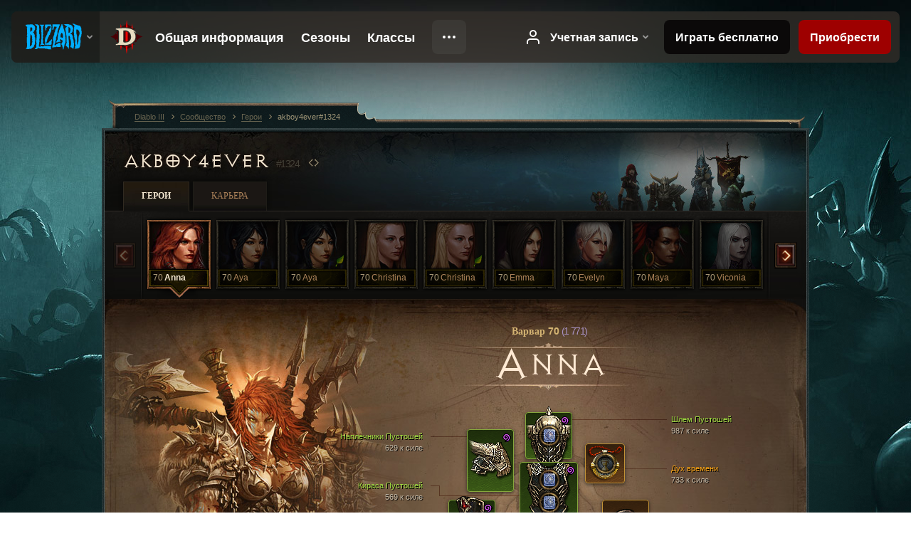

--- FILE ---
content_type: text/html;charset=UTF-8
request_url: https://kr.diablo3.blizzard.com/ru-ru/profile/akboy4ever-1324/hero/96123283
body_size: 15533
content:
<!DOCTYPE html>
<html xmlns="http://www.w3.org/1999/xhtml" xml:lang="ru-ru" lang="ru-ru">
<head xmlns:og="http://ogp.me/ns#" xmlns:fb="http://ogp.me/ns/fb#">
<script type="text/javascript">
//<![CDATA[
var BlzCookieConsent = {
host: "blizzard.com",
onetrustScriptUrl: "https://cdn.cookielaw.org/scripttemplates/otSDKStub.js",
onetrustDomainScript: "22011b0f-2c46-49a3-a7bf-5f98a4d4da65",
cookieInfoUrlPattern: "/cookies/?$"
}
//]]>
</script>
<script type="text/javascript" src="/static/js/libs/cookie-consent-filter-compat.js?v=58-137" defer></script>
<script>
//<![CDATA[
var dataLayer = dataLayer|| [];
dataLayer.push({
"authenticated": "0" });
(function(w,d,s,l,i){w[l]=w[l]||[];w[l].push({"gtm.start":new Date().getTime(),event:"gtm.js"});var f=d.getElementsByTagName(s)[0], j=d.createElement(s),dl=l!="dataLayer"?"&amp;l="+l:"";j.async=true;j.src=
"//www.googletagmanager.com/gtm.js?id="+i+dl;f.parentNode.insertBefore(j,f);})
(window,document,"script","dataLayer","GTM-TVHPB9J");
//]]>
</script>
<meta http-equiv="imagetoolbar" content="false" />
<meta http-equiv="X-UA-Compatible" content="IE=edge,chrome=1" />
<title>akboy4ever#1324 - Сообщество - Diablo III</title>
<link rel="icon" href="/static/images/icons/favicon.ico?v=58-137" type="image/x-icon" />
<link rel="shortcut icon" href="/static/images/icons/favicon.ico?v=58-137" type="image/x-icon" />
<link rel="stylesheet" type="text/css" media="all" href="/static/local-common/css/common-game-site.min.css?v=58-137" />
<link rel="stylesheet" type="text/css" media="all" href="/static/css/legal/ratings.css?v=58-137" />
<link rel="stylesheet" type="text/css" media="all" href="/static/css/d3.css?v=137" />
<link rel="stylesheet" type="text/css" media="all" href="/static/css/tooltips.css?v=137" />
<link rel="stylesheet" type="text/css" media="all" href="/static/css/profile/shared.css?v=58-137" />
<link rel="stylesheet" type="text/css" media="all" href="/static/css/profile/hero.css?v=58-137" />
<link rel="stylesheet" type="text/css" media="all" href="/static/css/tool/gear-calculator/hero-slots.css?v=58-137" />
<!--[if IE 6]> <link rel="stylesheet" type="text/css" media="all" href="/static/css/tooltips-ie6.css?v=137" />
<![endif]-->
<script type="text/javascript" src="/static/local-common/js/third-party.js?v=58-137"></script>
<script type="text/javascript" src="/static/local-common/js/common-game-site.min.js?v=58-137"></script>
<meta name="twitter:card" content="summary" />
<meta name="twitter:title" content="akboy4ever#1324 - Сообщество - Diablo III" />
<meta name="twitter:description" content="barbarian 70-го уровня" />
<meta name="twitter:image:src" content="https://assets.diablo3.blizzard.com/d3/icons/portraits/100/barbarian_female.png" />
<!--[if IE 6]> <script type="text/javascript">
//<![CDATA[
try { document.execCommand('BackgroundImageCache', false, true) } catch(e) {}
//]]>
</script>
<![endif]-->
<script type="text/javascript">
//<![CDATA[
var Core = Core || {},
Login = Login || {};
Core.staticUrl = '/static';
Core.sharedStaticUrl = '/static/local-common';
Core.baseUrl = '/ru-ru';
Core.projectUrl = '';
Core.cdnUrl = 'https://blzmedia-a.akamaihd.net';
Core.supportUrl = 'http://kr.battle.net/support/';
Core.secureSupportUrl = 'https://kr.battle.net/support/';
Core.project = 'd3';
Core.locale = 'ru-ru';
Core.language = 'ru';
Core.region = 'kr';
Core.shortDateFormat = 'dd/MM/yyyy';
Core.dateTimeFormat = 'dd/MM/yyyy HH:mm';
Core.loggedIn = false;
Core.userAgent = 'web';
Login.embeddedUrl = 'https://kr.battle.net/login/login.frag';
var Flash = Flash || {};
Flash.videoPlayer = 'https://blzmedia-a.akamaihd.net/global-video-player/themes/d3/video-player.swf';
Flash.videoBase = 'https://blzmedia-a.akamaihd.net/d3/media/videos';
Flash.ratingImage = 'https://blzmedia-a.akamaihd.net/global-video-player/ratings/d3/ru-ru.jpg';
Flash.expressInstall = 'https://blzmedia-a.akamaihd.net/global-video-player/expressInstall.swf';
Flash.videoBase = 'https://assets.diablo3.blizzard.com/d3/media/videos';
//]]>
</script>
<meta property="fb:app_id" content="155068716934" />
<meta property="og:site_name" content="Diablo III" />
<meta property="og:locale" content="ru_RU" />
<meta property="og:type" content="website" />
<meta property="og:url" content="https://kr.diablo3.blizzard.com/ru-ru/profile/akboy4ever-1324/hero/94393934" />
<meta property="og:image" content="https://assets.diablo3.blizzard.com/d3/icons/portraits/100/barbarian_female.png" />
<meta property="og:image" content="https://blzmedia-a.akamaihd.net/battle.net/logos/og-d3.png" />
<meta property="og:image" content="https://blzmedia-a.akamaihd.net/battle.net/logos/og-blizzard.png" />
<meta property="og:title" content="Anna" />
<meta property="og:description" content="barbarian 70-го уровня" />
<link rel="canonical" href="https://kr.diablo3.blizzard.com/ru-ru/profile/akboy4ever-1324/hero/94393934" />
<meta property="d3-cloud-provider" content="aws" />
<meta property="d3-app-name" content="d3-site-prod-kr" />
<meta property="d3-app-version" content="9.5.0" />
</head>
<body class="ru-ru profile profile-hero" itemscope="itemscope" itemtype="http://schema.org/WebPage" data-legal-country="US">
<noscript><iframe src="https://www.googletagmanager.com/ns.html?id=GTM-TVHPB9J"
height="0" width="0" style="display:none;visibility:hidden"></iframe></noscript>
<blz-nav
locale="ru-ru"
content="d3"
link-prefix="https://diablo3.blizzard.com/"
hidden
>
<script async src="https://navbar.blizzard.com/static/v1/nav.js"></script>
</blz-nav>
<div class="bg-wrapper">
<div class="wrapper">
<div id="main-content"></div>
<div class="body" itemscope="itemscope" itemtype="http://schema.org/WebPageElement">
<div class="body-top">
<div class="body-bot">



	<div class="profile-wrapper">
		<div class="profile-head">
			<a href="/ru-ru/profile/akboy4ever-1324/">


	<h2 class="header-2" >					akboy4ever
					<span class="battleTag">#1324</span>
					<span class="clan"></span>
</h2>
			</a>
	<span class="clear"><!-- --></span>
		</div>



	<ul class="tab-menu ">
				<li class="menu-heroes ">
					<a href="/ru-ru/profile/akboy4ever-1324/hero/94393934"
					
					 class="tab-active">
					<span>Герои</span>
					</a>
				</li>
				<li class="menu-career ">
					<a href="/ru-ru/profile/akboy4ever-1324/career"
					
					>
					<span>Карьера</span>
					</a>
				</li>
	</ul>

		<script type="text/javascript">
		//<![CDATA[
				$(function() {
					Profile.baseUrl = '/ru-ru/profile/akboy4ever-1324/';
					Profile.lastHero = 94393934;
					Profile.heroes = [
							{ id: 94393934, name: 'Anna', level: 70, 'class': 'barbarian', historyType: 'hero' },
							{ id: 94393932, name: 'Aya', level: 70, 'class': 'wizard', historyType: 'hero' },
							{ id: 99788949, name: 'Aya', level: 70, 'class': 'wizard', historyType: 'hero' },
							{ id: 94393935, name: 'Christina', level: 70, 'class': 'crusader', historyType: 'hero' },
							{ id: 99745235, name: 'Christina', level: 70, 'class': 'crusader', historyType: 'hero' },
							{ id: 94393928, name: 'Emma', level: 70, 'class': 'demon-hunter', historyType: 'hero' },
							{ id: 94393926, name: 'Evelyn', level: 70, 'class': 'monk', historyType: 'hero' },
							{ id: 94393938, name: 'Maya', level: 70, 'class': 'witch-doctor', historyType: 'hero' },
							{ id: 94393930, name: 'Viconia', level: 70, 'class': 'necromancer', historyType: 'hero' },
							{ id: 99790106, name: 'Viconia', level: 70, 'class': 'necromancer', historyType: 'hero' }
					];


						Profile.suppressAjaxLoad = true;

						if (window.history.pushState) {
							var activeHero = Profile.getHero(94393934);
							window.history.replaceState(activeHero, activeHero.name, activeHero.id);
						}
						Profile.bindHistory();
				});
		//]]>
		</script>


		<div class="profile-body" id="profile-body">


	<div class="barbarian-female">
		<div class="profile-selector MediaCarousel MediaCarousel--heroes" id="heroes">
			<span class="MediaCarousel-page MediaCarousel-page--right MediaCarousel-page--end"><span></span></span>
			<span class="MediaCarousel-page MediaCarousel-page--left MediaCarousel-page--end"><span></span></span>
			<div class="MediaCarousel-scrollWrap">
				<ul class="hero-tabs MediaCarousel-scroll">


						<li class="MediaCarousel-thumb">
							<a class="hero-tab barbarian-female active" href="94393934" data-tooltip="#hero-tab-tooltip-0">
								<span class="hero-portrait">
								</span>
								<span class="level">70</span>
								<span class="name">Anna</span>
							</a>



	<div id="hero-tab-tooltip-0" style="display:none">
		<div class="hero-tab-tooltip profile-tooltip">
			


	<h2 class="subheader-2" >Anna</h2>

			<p >
				female <strong>70</strong>
			</p>
		</div>
	</div>
						</li>


						<li class="MediaCarousel-thumb">
							<a class="hero-tab wizard-female " href="94393932" data-tooltip="#hero-tab-tooltip-1">
								<span class="hero-portrait">
								</span>
								<span class="level">70</span>
								<span class="name">Aya</span>
							</a>



	<div id="hero-tab-tooltip-1" style="display:none">
		<div class="hero-tab-tooltip profile-tooltip">
			


	<h2 class="subheader-2" >Aya</h2>

			<p >
				female <strong>70</strong>
			</p>
		</div>
	</div>
						</li>


						<li class="MediaCarousel-thumb">
							<a class="hero-tab wizard-female " href="99788949" data-tooltip="#hero-tab-tooltip-2">
								<span class="hero-portrait">
										<span class="small-seasonal-leaf"></span>
								</span>
								<span class="level">70</span>
								<span class="name">Aya</span>
							</a>



	<div id="hero-tab-tooltip-2" style="display:none">
		<div class="hero-tab-tooltip profile-tooltip">
			


	<h2 class="subheader-2" >Aya</h2>

			<p >
				female <strong>70</strong>
				 - <span class="d3-color-seasonal">Сезонный герой</span>
			</p>
		</div>
	</div>
						</li>


						<li class="MediaCarousel-thumb">
							<a class="hero-tab crusader-female " href="94393935" data-tooltip="#hero-tab-tooltip-3">
								<span class="hero-portrait">
								</span>
								<span class="level">70</span>
								<span class="name">Christina</span>
							</a>



	<div id="hero-tab-tooltip-3" style="display:none">
		<div class="hero-tab-tooltip profile-tooltip">
			


	<h2 class="subheader-2" >Christina</h2>

			<p >
				female <strong>70</strong>
			</p>
		</div>
	</div>
						</li>


						<li class="MediaCarousel-thumb">
							<a class="hero-tab crusader-female " href="99745235" data-tooltip="#hero-tab-tooltip-4">
								<span class="hero-portrait">
										<span class="small-seasonal-leaf"></span>
								</span>
								<span class="level">70</span>
								<span class="name">Christina</span>
							</a>



	<div id="hero-tab-tooltip-4" style="display:none">
		<div class="hero-tab-tooltip profile-tooltip">
			


	<h2 class="subheader-2" >Christina</h2>

			<p >
				female <strong>70</strong>
				 - <span class="d3-color-seasonal">Сезонный герой</span>
			</p>
		</div>
	</div>
						</li>


						<li class="MediaCarousel-thumb">
							<a class="hero-tab demon-hunter-female " href="94393928" data-tooltip="#hero-tab-tooltip-5">
								<span class="hero-portrait">
								</span>
								<span class="level">70</span>
								<span class="name">Emma</span>
							</a>



	<div id="hero-tab-tooltip-5" style="display:none">
		<div class="hero-tab-tooltip profile-tooltip">
			


	<h2 class="subheader-2" >Emma</h2>

			<p >
				female <strong>70</strong>
			</p>
		</div>
	</div>
						</li>


						<li class="MediaCarousel-thumb">
							<a class="hero-tab monk-female " href="94393926" data-tooltip="#hero-tab-tooltip-6">
								<span class="hero-portrait">
								</span>
								<span class="level">70</span>
								<span class="name">Evelyn</span>
							</a>



	<div id="hero-tab-tooltip-6" style="display:none">
		<div class="hero-tab-tooltip profile-tooltip">
			


	<h2 class="subheader-2" >Evelyn</h2>

			<p >
				female <strong>70</strong>
			</p>
		</div>
	</div>
						</li>


						<li class="MediaCarousel-thumb">
							<a class="hero-tab witch-doctor-female " href="94393938" data-tooltip="#hero-tab-tooltip-7">
								<span class="hero-portrait">
								</span>
								<span class="level">70</span>
								<span class="name">Maya</span>
							</a>



	<div id="hero-tab-tooltip-7" style="display:none">
		<div class="hero-tab-tooltip profile-tooltip">
			


	<h2 class="subheader-2" >Maya</h2>

			<p >
				female <strong>70</strong>
			</p>
		</div>
	</div>
						</li>


						<li class="MediaCarousel-thumb">
							<a class="hero-tab necromancer-female " href="94393930" data-tooltip="#hero-tab-tooltip-8">
								<span class="hero-portrait">
								</span>
								<span class="level">70</span>
								<span class="name">Viconia</span>
							</a>



	<div id="hero-tab-tooltip-8" style="display:none">
		<div class="hero-tab-tooltip profile-tooltip">
			


	<h2 class="subheader-2" >Viconia</h2>

			<p >
				female <strong>70</strong>
			</p>
		</div>
	</div>
						</li>


						<li class="MediaCarousel-thumb">
							<a class="hero-tab necromancer-female " href="99790106" data-tooltip="#hero-tab-tooltip-9">
								<span class="hero-portrait">
										<span class="small-seasonal-leaf"></span>
								</span>
								<span class="level">70</span>
								<span class="name">Viconia</span>
							</a>



	<div id="hero-tab-tooltip-9" style="display:none">
		<div class="hero-tab-tooltip profile-tooltip">
			


	<h2 class="subheader-2" >Viconia</h2>

			<p >
				female <strong>70</strong>
				 - <span class="d3-color-seasonal">Сезонный герой</span>
			</p>
		</div>
	</div>
						</li>
							<li class="MediaCarousel-thumb">
								<span class="hero-tab empty-hero"></span>
							</li>
							<li class="MediaCarousel-thumb">
								<span class="hero-tab empty-hero"></span>
							</li>
							<li class="MediaCarousel-thumb">
								<span class="hero-tab empty-hero"></span>
							</li>
							<li class="MediaCarousel-thumb">
								<span class="hero-tab empty-hero"></span>
							</li>
							<li class="MediaCarousel-thumb">
								<span class="hero-tab empty-hero"></span>
							</li>
							<li class="MediaCarousel-thumb">
								<span class="hero-tab empty-hero"></span>
							</li>
							<li class="MediaCarousel-thumb">
								<span class="hero-tab empty-hero"></span>
							</li>
							<li class="MediaCarousel-thumb">
								<span class="hero-tab empty-hero"></span>
							</li>
				</ul>
			</div>
		</div>

		<div class="profile-sheet">




	<h2 class="class" >				<a href="/ru-ru/class/barbarian/">

					<span>Варвар <strong>70<span class="paragon-level">(1 771)</span></strong></span>

				</a>
</h2>

			

	<h2 class="header-2 name" >Anna</h2>


			<div class="paperdoll" id="paperdoll">

		<div class="weapon-flourish main-hand-flourish elemental-holy"></div>
		<div class="weapon-flourish off-hand-flourish elemental-holy"></div>

	<ul class="gear-slots">
	<li class="slot-head">

				<a class="slot-link" href="/ru-ru/item/helm-of-the-wastes-Unique_Helm_Set_01_p2" data-d3tooltip="item-profile/86463443~94393934~helm-of-the-wastes~Unique_Helm_Set_01_p2">
				<span class="d3-icon d3-icon-item d3-icon-item-green">
					<span class="icon-item-gradient">
						<span class="icon-item-inner"></span>
					</span>
				</span>

					<span class="image">
					<img src="https://assets.diablo3.blizzard.com/d3/icons/items/large/unique_helm_set_01_p2_barbarian_male.png" alt="" />
				</span>

		<span class="sockets-wrapper">
			<span class="sockets-align">
					<span class="socket">
						<img class="gem" src="https://assets.diablo3.blizzard.com/d3/icons/items/small/x1_diamond_10_demonhunter_male.png" />
					</span><br />
			</span>
		</span>
				</a>


		<a href="/ru-ru/artisan/blacksmith/recipe/sages-apogee" class="item-transmog" >
			<img src="/static/images/profile/hero/bg-transmog.gif?v=58-137" />
		</a>

	</li>
	<li class="slot-torso">

				<a class="slot-link" href="/ru-ru/item/cuirass-of-the-wastes-Unique_Chest_Set_01_p2" data-d3tooltip="item-profile/86463443~94393934~cuirass-of-the-wastes~Unique_Chest_Set_01_p2">
				<span class="d3-icon d3-icon-item d3-icon-item-green">
					<span class="icon-item-gradient">
						<span class="icon-item-inner"></span>
					</span>
				</span>

					<span class="image">
					<img src="https://assets.diablo3.blizzard.com/d3/icons/items/large/unique_chest_set_01_p2_barbarian_male.png" alt="" />
				</span>

		<span class="sockets-wrapper">
			<span class="sockets-align">
					<span class="socket">
						<img class="gem" src="https://assets.diablo3.blizzard.com/d3/icons/items/small/x1_diamond_10_demonhunter_male.png" />
					</span><br />
					<span class="socket">
						<img class="gem" src="https://assets.diablo3.blizzard.com/d3/icons/items/small/x1_diamond_10_demonhunter_male.png" />
					</span><br />
					<span class="socket">
						<img class="gem" src="https://assets.diablo3.blizzard.com/d3/icons/items/small/x1_diamond_10_demonhunter_male.png" />
					</span><br />
			</span>
		</span>
				</a>


		<a href="/ru-ru/item/markings-of-savages-P68_Unique_Chest_Set_05" class="item-transmog" >
			<img src="/static/images/profile/hero/bg-transmog.gif?v=58-137" />
		</a>

	</li>
	<li class="slot-feet">

				<a class="slot-link" href="/ru-ru/item/sabaton-of-the-wastes-Unique_Boots_Set_01_p2" data-d3tooltip="item-profile/86463443~94393934~sabaton-of-the-wastes~Unique_Boots_Set_01_p2">
				<span class="d3-icon d3-icon-item d3-icon-item-green">
					<span class="icon-item-gradient">
						<span class="icon-item-inner"></span>
					</span>
				</span>

					<span class="image">
					<img src="https://assets.diablo3.blizzard.com/d3/icons/items/large/unique_boots_set_01_p2_barbarian_male.png" alt="" />
				</span>

				</a>



	</li>
	<li class="slot-hands">

				<a class="slot-link" href="/ru-ru/item/gauntlet-of-the-wastes-Unique_Gloves_Set_01_p2" data-d3tooltip="item-profile/86463443~94393934~gauntlet-of-the-wastes~Unique_Gloves_Set_01_p2">
				<span class="d3-icon d3-icon-item d3-icon-item-green">
					<span class="icon-item-gradient">
						<span class="icon-item-inner"></span>
					</span>
				</span>

					<span class="image">
					<img src="https://assets.diablo3.blizzard.com/d3/icons/items/large/unique_gloves_set_01_p2_barbarian_male.png" alt="" />
				</span>

				</a>


		<a href="/ru-ru/item/magefist-P41_Unique_Gloves_014" class="item-transmog" >
			<img src="/static/images/profile/hero/bg-transmog.gif?v=58-137" />
		</a>

	</li>
	<li class="slot-shoulders">

				<a class="slot-link" href="/ru-ru/item/pauldrons-of-the-wastes-Unique_Shoulder_Set_01_p2" data-d3tooltip="item-profile/86463443~94393934~pauldrons-of-the-wastes~Unique_Shoulder_Set_01_p2">
				<span class="d3-icon d3-icon-item d3-icon-item-green">
					<span class="icon-item-gradient">
						<span class="icon-item-inner"></span>
					</span>
				</span>

					<span class="image">
					<img src="https://assets.diablo3.blizzard.com/d3/icons/items/large/unique_shoulder_set_01_p2_barbarian_male.png" alt="" />
				</span>

				</a>


		<a href="/ru-ru/artisan/blacksmith/recipe/resplendent-epaulets" class="item-transmog" >
			<img src="/static/images/profile/hero/bg-transmog.gif?v=58-137" />
		</a>

	</li>
	<li class="slot-legs">

				<a class="slot-link" href="/ru-ru/item/tasset-of-the-wastes-Unique_Pants_Set_01_p2" data-d3tooltip="item-profile/86463443~94393934~tasset-of-the-wastes~Unique_Pants_Set_01_p2">
				<span class="d3-icon d3-icon-item d3-icon-item-green">
					<span class="icon-item-gradient">
						<span class="icon-item-inner"></span>
					</span>
				</span>

					<span class="image">
					<img src="https://assets.diablo3.blizzard.com/d3/icons/items/large/unique_pants_set_01_p2_barbarian_male.png" alt="" />
				</span>

		<span class="sockets-wrapper">
			<span class="sockets-align">
					<span class="socket">
						<img class="gem" src="https://assets.diablo3.blizzard.com/d3/icons/items/small/x1_diamond_10_demonhunter_male.png" />
					</span><br />
					<span class="socket">
						<img class="gem" src="https://assets.diablo3.blizzard.com/d3/icons/items/small/x1_diamond_10_demonhunter_male.png" />
					</span><br />
			</span>
		</span>
				</a>



	</li>
	<li class="slot-bracers">

				<a class="slot-link" href="/ru-ru/item/morticks-brace-P2_Unique_Bracer_003" data-d3tooltip="item-profile/86463443~94393934~morticks-brace~P2_Unique_Bracer_003">
				<span class="d3-icon d3-icon-item d3-icon-item-orange">
					<span class="icon-item-gradient">
						<span class="icon-item-inner"></span>
					</span>
				</span>

					<span class="image">
					<img src="https://assets.diablo3.blizzard.com/d3/icons/items/large/p2_unique_bracer_003_barbarian_male.png" alt="" />
				</span>

				</a>



	</li>
	<li class="slot-mainHand">

				<a class="slot-link" href="/ru-ru/item/bulkathoss-solemn-vow-Unique_Mighty_1H_010_x1" data-d3tooltip="item-profile/86463443~94393934~bulkathoss-solemn-vow~Unique_Mighty_1H_010_x1">
				<span class="d3-icon d3-icon-item d3-icon-item-green">
					<span class="icon-item-gradient">
						<span class="icon-item-inner"></span>
					</span>
				</span>

					<span class="image">
					<img src="https://assets.diablo3.blizzard.com/d3/icons/items/large/unique_mighty_1h_010_x1_barbarian_male.png" alt="" />
				</span>

		<span class="sockets-wrapper">
			<span class="sockets-align">
					<span class="socket">
						<img class="gem" src="https://assets.diablo3.blizzard.com/d3/icons/items/small/x1_emerald_10_demonhunter_male.png" />
					</span><br />
			</span>
		</span>
				</a>



	</li>
	<li class="slot-offHand">

				<a class="slot-link" href="/ru-ru/item/bulkathoss-warrior-blood-Unique_Mighty_1H_011_x1" data-d3tooltip="item-profile/86463443~94393934~bulkathoss-warrior-blood~Unique_Mighty_1H_011_x1">
				<span class="d3-icon d3-icon-item d3-icon-item-green">
					<span class="icon-item-gradient">
						<span class="icon-item-inner"></span>
					</span>
				</span>

					<span class="image">
					<img src="https://assets.diablo3.blizzard.com/d3/icons/items/large/unique_mighty_1h_011_x1_barbarian_male.png" alt="" />
				</span>

		<span class="sockets-wrapper">
			<span class="sockets-align">
					<span class="socket">
						<img class="gem" src="https://assets.diablo3.blizzard.com/d3/icons/items/small/x1_emerald_10_demonhunter_male.png" />
					</span><br />
			</span>
		</span>
				</a>



	</li>
	<li class="slot-waist">

				<a class="slot-link" href="/ru-ru/artisan/blacksmith/recipe/captain-crimsons-silk-girdle" data-d3tooltip="item-profile/86463443~94393934~captain-crimsons-silk-girdle~P66_Unique_Belt_012">
				<span class="d3-icon d3-icon-item d3-icon-item-green">
					<span class="icon-item-gradient">
						<span class="icon-item-inner"></span>
					</span>
				</span>

					<span class="image">
					<img src="https://assets.diablo3.blizzard.com/d3/icons/items/large/p66_unique_belt_012_barbarian_male.png" alt="" />
				</span>

				</a>



	</li>
	<li class="slot-rightFinger">

				<a class="slot-link" href="/ru-ru/item/band-of-might-P61_Unique_Ring_05" data-d3tooltip="item-profile/86463443~94393934~band-of-might~P61_Unique_Ring_05">
				<span class="d3-icon d3-icon-item d3-icon-item-orange">
					<span class="icon-item-gradient">
						<span class="icon-item-inner"></span>
					</span>
				</span>

					<span class="image">
					<img src="https://assets.diablo3.blizzard.com/d3/icons/items/large/p61_unique_ring_05_barbarian_male.png" alt="" />
				</span>

		<span class="sockets-wrapper">
			<span class="sockets-align">
						<span class="socket">

						</span><br />
			</span>
		</span>
				</a>



	</li>
	<li class="slot-leftFinger">

				<a class="slot-link" href="/ru-ru/item/convention-of-elements-P2_Unique_Ring_04" data-d3tooltip="item-profile/86463443~94393934~convention-of-elements~P2_Unique_Ring_04">
				<span class="d3-icon d3-icon-item d3-icon-item-orange">
					<span class="icon-item-gradient">
						<span class="icon-item-inner"></span>
					</span>
				</span>

					<span class="image">
					<img src="https://assets.diablo3.blizzard.com/d3/icons/items/large/p2_unique_ring_04_barbarian_male.png" alt="" />
				</span>

		<span class="sockets-wrapper">
			<span class="sockets-align">
						<span class="socket">

						</span><br />
			</span>
		</span>
				</a>



	</li>
	<li class="slot-neck">

				<a class="slot-link" href="/ru-ru/item/the-flavor-of-time-P66_Unique_Amulet_001" data-d3tooltip="item-profile/86463443~94393934~the-flavor-of-time~P66_Unique_Amulet_001">
				<span class="d3-icon d3-icon-item d3-icon-item-orange">
					<span class="icon-item-gradient">
						<span class="icon-item-inner"></span>
					</span>
				</span>

					<span class="image">
					<img src="https://assets.diablo3.blizzard.com/d3/icons/items/large/p66_unique_amulet_001_barbarian_male.png" alt="" />
				</span>

		<span class="sockets-wrapper">
			<span class="sockets-align">
						<span class="socket">

						</span><br />
			</span>
		</span>
				</a>



	</li>

	</ul>

	<ul class="gear-labels" id="gear-labels">


		<li class="gear-label slot-head">
				<a href="/ru-ru/item/helm-of-the-wastes-Unique_Helm_Set_01_p2"
				   data-d3tooltip="item-profile/86463443~94393934~helm-of-the-wastes~Unique_Helm_Set_01_p2"
				   class="label-link d3-color-green">
						<span class="item-name">Шлем Пустошей</span>
						<span class="bonus-value bonus-77 long-bonus"
							 style="display:none">
						247 ед. опыта при убийстве монстров.
						</span>
						<span class="bonus-value bonus-392 long-bonus"
							 style="display:none">
						Гнезда (0)
						</span>
						<span class="bonus-value bonus-1208 long-bonus"
							>
						987 к силе
						</span>
						<span class="bonus-value bonus-1211 long-bonus"
							 style="display:none">
						997 к живучести
						</span>
						<span class="bonus-value bonus-210 long-bonus"
							 style="display:none">
						Уменьшение времени восстановления всех умений на 12.5%.
						</span>
						<span class="bonus-value bonus-253 long-bonus"
							 style="display:none">
						0.055*1001+% к вероятности критического удара
						</span>
				</a>


		</li>


		<li class="gear-label slot-torso">
				<a href="/ru-ru/item/cuirass-of-the-wastes-Unique_Chest_Set_01_p2"
				   data-d3tooltip="item-profile/86463443~94393934~cuirass-of-the-wastes~Unique_Chest_Set_01_p2"
				   class="label-link d3-color-green">
						<span class="item-name">Кираса Пустошей</span>
						<span class="bonus-value bonus-392 long-bonus"
							 style="display:none">
						Гнезда (0)
						</span>
						<span class="bonus-value bonus-34 long-bonus"
							 style="display:none">
						681 ед. брони
						</span>
						<span class="bonus-value bonus-1208 long-bonus"
							>
						569 к силе
						</span>
						<span class="bonus-value bonus-96 long-bonus"
							 style="display:none">
						+234 к сопротивлению всем стихиям
						</span>
						<span class="bonus-value bonus-1211 long-bonus"
							 style="display:none">
						600 к живучести
						</span>
						<span class="bonus-value bonus-1076 long-bonus"
							 style="display:none">
						Увеличивает радиус автоматического поднятия золота и сфер здоровья на 1 м.
						</span>
				</a>


		</li>


		<li class="gear-label slot-feet">
				<a href="/ru-ru/item/sabaton-of-the-wastes-Unique_Boots_Set_01_p2"
				   data-d3tooltip="item-profile/86463443~94393934~sabaton-of-the-wastes~Unique_Boots_Set_01_p2"
				   class="label-link d3-color-green">
						<span class="item-name">Башмаки Пустошей</span>
						<span class="bonus-value bonus-1208 long-bonus"
							>
						593 к силе
						</span>
						<span class="bonus-value bonus-126 long-bonus"
							 style="display:none">
						Восстанавливает 6,222 ед. здоровья в сек.
						</span>
						<span class="bonus-value bonus-96 long-bonus"
							 style="display:none">
						+114 к сопротивлению всем стихиям
						</span>
						<span class="bonus-value bonus-86 long-bonus"
							 style="display:none">
						Сферы здоровья и зелья дополнительно восполняют 37,838 ед. здоровья.
						</span>
						<span class="bonus-value bonus-1211 long-bonus"
							 style="display:none">
						590 к живучести
						</span>
						<span class="bonus-value bonus-1076 long-bonus"
							 style="display:none">
						Увеличивает радиус автоматического поднятия золота и сфер здоровья на 1 м.
						</span>
				</a>


		</li>


		<li class="gear-label slot-hands">
				<a href="/ru-ru/item/gauntlet-of-the-wastes-Unique_Gloves_Set_01_p2"
				   data-d3tooltip="item-profile/86463443~94393934~gauntlet-of-the-wastes~Unique_Gloves_Set_01_p2"
				   class="label-link d3-color-green">
						<span class="item-name">Рукавицы Пустошей</span>
						<span class="bonus-value bonus-77 long-bonus"
							 style="display:none">
						256 ед. опыта при убийстве монстров.
						</span>
						<span class="bonus-value bonus-34 long-bonus"
							 style="display:none">
						476 ед. брони
						</span>
						<span class="bonus-value bonus-1208 long-bonus"
							>
						882 к силе
						</span>
						<span class="bonus-value bonus-258 long-bonus"
							 style="display:none">
						+50% к критическому урону
						</span>
						<span class="bonus-value bonus-253 long-bonus"
							 style="display:none">
						0.1*1001+% к вероятности критического удара
						</span>
				</a>


		</li>


		<li class="gear-label slot-shoulders">
				<a href="/ru-ru/item/pauldrons-of-the-wastes-Unique_Shoulder_Set_01_p2"
				   data-d3tooltip="item-profile/86463443~94393934~pauldrons-of-the-wastes~Unique_Shoulder_Set_01_p2"
				   class="label-link d3-color-green">
						<span class="item-name">Наплечники Пустошей</span>
						<span class="bonus-value bonus-34 long-bonus"
							 style="display:none">
						516 ед. брони
						</span>
						<span class="bonus-value bonus-1208 long-bonus"
							>
						629 к силе
						</span>
						<span class="bonus-value bonus-50 long-bonus"
							 style="display:none">
						32% золота при убийстве монстров
						</span>
						<span class="bonus-value bonus-96 long-bonus"
							 style="display:none">
						+126 к сопротивлению всем стихиям
						</span>
						<span class="bonus-value bonus-86 long-bonus"
							 style="display:none">
						Сферы здоровья и зелья дополнительно восполняют 36,237 ед. здоровья.
						</span>
						<span class="bonus-value bonus-1355 long-bonus"
							 style="display:none">
						Вероятность нанести 0.18% урона по области при попадании.
						</span>
				</a>


		</li>


		<li class="gear-label slot-legs">
				<a href="/ru-ru/item/tasset-of-the-wastes-Unique_Pants_Set_01_p2"
				   data-d3tooltip="item-profile/86463443~94393934~tasset-of-the-wastes~Unique_Pants_Set_01_p2"
				   class="label-link d3-color-green">
						<span class="item-name">Набедренные щитки Пустошей</span>
						<span class="bonus-value bonus-353 long-bonus"
							 style="display:none">
						Восполняет 7,421 ед. здоровья при убийстве
						</span>
						<span class="bonus-value bonus-392 long-bonus"
							 style="display:none">
						Гнезда (0)
						</span>
						<span class="bonus-value bonus-34 long-bonus"
							 style="display:none">
						740 ед. брони
						</span>
						<span class="bonus-value bonus-1208 long-bonus"
							>
						650 к силе
						</span>
						<span class="bonus-value bonus-93 long-bonus"
							 style="display:none">
						+188 к сопротивлению физическому урону
						</span>
						<span class="bonus-value bonus-96 long-bonus"
							 style="display:none">
						+156 к сопротивлению всем стихиям
						</span>
						<span class="bonus-value bonus-1211 long-bonus"
							 style="display:none">
						616 к живучести
						</span>
				</a>


		</li>


		<li class="gear-label slot-bracers">
				<a href="/ru-ru/item/morticks-brace-P2_Unique_Bracer_003"
				   data-d3tooltip="item-profile/86463443~94393934~morticks-brace~P2_Unique_Bracer_003"
				   class="label-link d3-color-orange">
						<span class="item-name">Обвязки Мортика</span>
						<span class="bonus-value bonus-1208 long-bonus"
							>
						618 к силе
						</span>
						<span class="bonus-value bonus-244 long-bonus"
							 style="display:none">
						Эффективность умений, наносящих физический урон, повышается на 15%.
						</span>
						<span class="bonus-value bonus-1211 long-bonus"
							 style="display:none">
						619 к живучести
						</span>
						<span class="bonus-value bonus-253 long-bonus"
							 style="display:none">
						0.055*1001+% к вероятности критического удара
						</span>
				</a>


		</li>


		<li class="gear-label slot-mainHand">
				<a href="/ru-ru/item/bulkathoss-solemn-vow-Unique_Mighty_1H_010_x1"
				   data-d3tooltip="item-profile/86463443~94393934~bulkathoss-solemn-vow~Unique_Mighty_1H_010_x1"
				   class="label-link d3-color-green">
						<span class="item-name">Торжественная клятва Бул-Катоса</span>
						<span class="weapon-dps">
						2 967,9 Ур./сек
					</span>
						<span class="bonus-value bonus-353 long-bonus"
							 style="display:none">
						Восполняет 11,577 ед. здоровья при убийстве
						</span>
						<span class="bonus-value bonus-392 long-bonus"
							 style="display:none">
						Гнезда (0)
						</span>
						<span class="bonus-value bonus-1208 long-bonus"
							>
						952 к силе
						</span>
						<span class="bonus-value bonus-231 long-bonus"
							 style="display:none">
						+1,553-1,926 ед. урона от сил Света
						</span>
						<span class="bonus-value bonus-241 long-bonus"
							 style="display:none">
						9% к урону
						</span>
						<span class="bonus-value bonus-210 long-bonus"
							 style="display:none">
						Уменьшение времени восстановления всех умений на 10%.
						</span>
						<span class="bonus-value bonus-258 long-bonus"
							 style="display:none">
						+130% к критическому урону
						</span>
				</a>


		</li>


		<li class="gear-label slot-offHand">
				<a href="/ru-ru/item/bulkathoss-warrior-blood-Unique_Mighty_1H_011_x1"
				   data-d3tooltip="item-profile/86463443~94393934~bulkathoss-warrior-blood~Unique_Mighty_1H_011_x1"
				   class="label-link d3-color-green">
						<span class="item-name">Кровь воина Бул-Катоса</span>
						<span class="weapon-dps">
						2 668,9 Ур./сек
					</span>
						<span class="bonus-value bonus-77 long-bonus"
							 style="display:none">
						242 ед. опыта при убийстве монстров.
						</span>
						<span class="bonus-value bonus-392 long-bonus"
							 style="display:none">
						Гнезда (0)
						</span>
						<span class="bonus-value bonus-1208 long-bonus"
							>
						935 к силе
						</span>
						<span class="bonus-value bonus-231 long-bonus"
							 style="display:none">
						+1,528-1,868 ед. урона от сил Света
						</span>
						<span class="bonus-value bonus-1211 long-bonus"
							 style="display:none">
						832 к живучести
						</span>
						<span class="bonus-value bonus-210 long-bonus"
							 style="display:none">
						Уменьшение времени восстановления всех умений на 9%.
						</span>
						<span class="bonus-value bonus-258 long-bonus"
							 style="display:none">
						+130% к критическому урону
						</span>
				</a>


		</li>


		<li class="gear-label slot-waist">
				<a href="/ru-ru/artisan/blacksmith/recipe/captain-crimsons-silk-girdle"
				   data-d3tooltip="item-profile/86463443~94393934~captain-crimsons-silk-girdle~P66_Unique_Belt_012"
				   class="label-link d3-color-green">
						<span class="item-name">Шелковый кушак капитана Кримсона</span>
						<span class="bonus-value bonus-77 long-bonus"
							 style="display:none">
						255 ед. опыта при убийстве монстров.
						</span>
						<span class="bonus-value bonus-34 long-bonus"
							 style="display:none">
						500 ед. брони
						</span>
						<span class="bonus-value bonus-1208 long-bonus"
							>
						635 к силе
						</span>
						<span class="bonus-value bonus-135 long-bonus"
							 style="display:none">
						13% здоровья
						</span>
						<span class="bonus-value bonus-1211 long-bonus"
							 style="display:none">
						592 к живучести
						</span>
				</a>


		</li>


		<li class="gear-label slot-rightFinger">
				<a href="/ru-ru/item/band-of-might-P61_Unique_Ring_05"
				   data-d3tooltip="item-profile/86463443~94393934~band-of-might~P61_Unique_Ring_05"
				   class="label-link d3-color-orange">
						<span class="item-name">Кольцо силы</span>
						<span class="bonus-value bonus-391 long-bonus"
							 style="display:none">
						Гнезда (1)
						</span>
						<span class="bonus-value bonus-1208 long-bonus"
							>
						471 к силе
						</span>
						<span class="bonus-value bonus-258 long-bonus"
							 style="display:none">
						+46% к критическому урону
						</span>
						<span class="bonus-value bonus-253 long-bonus"
							 style="display:none">
						0.06*1001+% к вероятности критического удара
						</span>
				</a>


		</li>


		<li class="gear-label slot-leftFinger">
				<a href="/ru-ru/item/convention-of-elements-P2_Unique_Ring_04"
				   data-d3tooltip="item-profile/86463443~94393934~convention-of-elements~P2_Unique_Ring_04"
				   class="label-link d3-color-orange">
						<span class="item-name">Собрание стихий</span>
						<span class="bonus-value bonus-391 long-bonus"
							 style="display:none">
						Гнезда (1)
						</span>
						<span class="bonus-value bonus-1208 long-bonus"
							>
						553 к силе
						</span>
						<span class="bonus-value bonus-86 long-bonus"
							 style="display:none">
						Сферы здоровья и зелья дополнительно восполняют 37,326 ед. здоровья.
						</span>
						<span class="bonus-value bonus-258 long-bonus"
							 style="display:none">
						+43% к критическому урону
						</span>
						<span class="bonus-value bonus-253 long-bonus"
							 style="display:none">
						0.06*1001+% к вероятности критического удара
						</span>
				</a>


		</li>


		<li class="gear-label slot-neck">
				<a href="/ru-ru/item/the-flavor-of-time-P66_Unique_Amulet_001"
				   data-d3tooltip="item-profile/86463443~94393934~the-flavor-of-time~P66_Unique_Amulet_001"
				   class="label-link d3-color-orange">
						<span class="item-name">Дух времени</span>
						<span class="bonus-value bonus-391 long-bonus"
							 style="display:none">
						Гнезда (1)
						</span>
						<span class="bonus-value bonus-1208 long-bonus"
							>
						733 к силе
						</span>
						<span class="bonus-value bonus-210 long-bonus"
							 style="display:none">
						Уменьшение времени восстановления всех умений на 8%.
						</span>
						<span class="bonus-value bonus-258 long-bonus"
							 style="display:none">
						+88% к критическому урону
						</span>
						<span class="bonus-value bonus-1129 long-bonus"
							 style="display:none">
						Урон от атак ближнего боя уменьшен на 6%
						</span>
						<span class="bonus-value bonus-253 long-bonus"
							 style="display:none">
						0.08*1001+% к вероятности критического удара
						</span>
				</a>


		</li>
	</ul>

	<ul class="gear-lines">
				<li class="slot-head"></li>
				<li class="slot-torso"></li>
				<li class="slot-feet"></li>
				<li class="slot-hands"></li>
				<li class="slot-shoulders"></li>
				<li class="slot-legs"></li>
				<li class="slot-bracers"></li>
				<li class="slot-mainHand"></li>
				<li class="slot-offHand"></li>
				<li class="slot-waist"></li>
				<li class="slot-rightFinger"></li>
				<li class="slot-leftFinger"></li>
				<li class="slot-neck"></li>
	</ul>
			</div>


		<div class="gear-bonuses" id="bonuses">
			

	<h3 class="header-3" ><span class="help-icon tip" data-tooltip="#gear-bonuses-tooltip"></span>Бонусы от экипировки</h3>


			<div id="gear-bonuses-tooltip" style="display: none;">
				<div class="profile-tooltip">
					


	<h2 class="subheader-2" >Бонусы от экипировки</h2>

					<p>Здесь выводится список наиболее существенных бонусов от экипировки. Выберите характеристику, чтобы увидеть, какие предметы повышают ее.</p>
				</div>
			</div>

			<ul>
					<li>
						<a href="javascript:;" class="bonus-stat" data-bonus-index="1208">
							<span class="bonus-radio active"></span>9,207 к силе
						</a>
					</li>
					<li>
						<a href="javascript:;" class="bonus-stat" data-bonus-index="392">
							<span class="bonus-radio"></span>Гнезда (3)
						</a>
					</li>
					<li>
						<a href="javascript:;" class="bonus-stat" data-bonus-index="1211">
							<span class="bonus-radio"></span>4,846 к живучести
						</a>
					</li>
					<li>
						<a href="javascript:;" class="bonus-stat" data-bonus-index="258">
							<span class="bonus-radio"></span>+487% к критическому урону
						</a>
					</li>
					<li>
						<a href="javascript:;" class="bonus-stat" data-bonus-index="253">
							<span class="bonus-radio"></span>0.41*1001+% к вероятности критического удара
						</a>
					</li>
			</ul>
		</div>

	<span class="clear"><!-- --></span>
		</div>

		<div class="profile-lower">

			<div class="profile-overview" id="overview">


	<div class="page-section skills">
			<div class="section-header ">
				

	<h3 class="header-3" >Умения</h3>


			</div>

		<div class="section-body">
		<a href="/ru-ru/calculator/" class="profile-link">
			Открыть в калькуляторе талантов
			<span class="icon-frame icon-frame-text">
				<span class="icon-16 icon-16-rarrow"></span>
			</span>
		</a>

		<div class="skills-wrapper">

			<ul class="active-skills clear-after">

						<li>
							<div id="active-skill-tooltip-0" style="display:none;">
	<div class="d3-tooltip d3-tooltip-skill">



	<div class="tooltip-head">
		<h3 class="">Рваные раны</h3>
	</div>

	<div class="tooltip-body ">




		<span class="d3-icon d3-icon-skill d3-icon-skill-64 " style="background-image: url('https://assets.diablo3.blizzard.com/d3/icons/skills/64/barbarian_rend.png'); width: 64px; height: 64px;">
			<span class="frame"></span>
		</span>

			<div class="description">
					<p><span class="d3-color-gold">Затраты:</span> <span class="d3-color-green">20</span> ед. ярости</p>

<p>Варвар совершает размашистый удар, который вызывает у противников в радиусе <span class="d3-color-green">12</span> м кровотечение, в течение <span class="d3-color-green">5</span> сек. наносящее им физический урон в размере <span class="d3-color-green">1100%</span> урона от оружия.</p>
				
					<p class="special">Вспомогательное</p>
				<p class="subtle">Осваивается начиная с <em>5</em>-го уровня</p>
			</div>

	</div>


	<div class="tooltip-extension rune-extension">
	<span class="d3-icon d3-icon-rune d3-icon-rune-large">
		<span class="rune-e"></span>
	</span>
				

	<h3 class="header-3" >Кровавая баня</h3>

					<p>Если противник варвара умирает под действием эффекта кровотечения от умения «Рваные раны», то все противники в радиусе <span class="d3-color-green">10</span> м тоже начинают кровоточить, получая при этом в течение <span class="d3-color-green">5</span> сек. физический урон в размере <span class="d3-color-green">1100%</span> урона от оружия.</p>
				<p class="subtle">Осваивается начиная с <em>56</em>-го уровня</p>
	</div>

	</div>
							</div>

							<a id="active-skill-tooltip-0-link" href="/ru-ru/class/barbarian/active/rend" data-tooltip="#active-skill-tooltip-0">



		<span class="d3-icon d3-icon-skill d3-icon-skill-42 " style="background-image: url('https://assets.diablo3.blizzard.com/d3/icons/skills/42/barbarian_rend.png'); width: 42px; height: 42px;">
			<span class="frame"></span>
		</span>
								<span class="skill-name">
									Рваные раны
									<span class="rune-name">
										Кровавая баня
									</span>
								</span>
							</a>
							<span class="slot slot-primary"></span>

		<script type="text/javascript">
		//<![CDATA[
								$(function() {
									$("#active-skill-tooltip-0-link").data("tooltip-options", {className: "ui-tooltip-d3"});
								});
		//]]>
		</script>
						</li>

						<li>
							<div id="active-skill-tooltip-1" style="display:none;">
	<div class="d3-tooltip d3-tooltip-skill">



	<div class="tooltip-head">
		<h3 class="">Вихрь</h3>
	</div>

	<div class="tooltip-body ">




		<span class="d3-icon d3-icon-skill d3-icon-skill-64 " style="background-image: url('https://assets.diablo3.blizzard.com/d3/icons/skills/64/barbarian_whirlwind.png'); width: 64px; height: 64px;">
			<span class="frame"></span>
		</span>

			<div class="description">
					<p><span class="d3-color-gold">Затраты:</span> <span class="d3-color-green">10</span> ед. ярости</p>

<p>Варвар атакует все на своем пути и наносит противникам <span class="d3-color-green">340%</span> урона от оружия.</p>

<p>Скорость передвижения варвара в вихре составляет <span class="d3-color-green">100%</span> от обычной.</p>
				
					<p class="special">Вспомогательное</p>
				<p class="subtle">Осваивается начиная с <em>20</em>-го уровня</p>
			</div>

	</div>


	<div class="tooltip-extension rune-extension">
	<span class="d3-icon d3-icon-rune d3-icon-rune-large">
		<span class="rune-d"></span>
	</span>
				

	<h3 class="header-3" >Ветрорез</h3>

					<p>За каждого пораженного противника варвар накапливает <span class="d3-color-green">1</span> ед. ярости.</p>

<p>Урон от данного умения становится уроном от молнии.</p>
				<p class="subtle">Осваивается начиная с <em>44</em>-го уровня</p>
	</div>

	</div>
							</div>

							<a id="active-skill-tooltip-1-link" href="/ru-ru/class/barbarian/active/whirlwind" data-tooltip="#active-skill-tooltip-1">



		<span class="d3-icon d3-icon-skill d3-icon-skill-42 " style="background-image: url('https://assets.diablo3.blizzard.com/d3/icons/skills/42/barbarian_whirlwind.png'); width: 42px; height: 42px;">
			<span class="frame"></span>
		</span>
								<span class="skill-name">
									Вихрь
									<span class="rune-name">
										Ветрорез
									</span>
								</span>
							</a>
							<span class="slot slot-secondary"></span>

		<script type="text/javascript">
		//<![CDATA[
								$(function() {
									$("#active-skill-tooltip-1-link").data("tooltip-options", {className: "ui-tooltip-d3"});
								});
		//]]>
		</script>
						</li>

						<li>
							<div id="active-skill-tooltip-2" style="display:none;">
	<div class="d3-tooltip d3-tooltip-skill">



	<div class="tooltip-head">
		<h3 class="">Гнев берсерка</h3>
	</div>

	<div class="tooltip-body ">




		<span class="d3-icon d3-icon-skill d3-icon-skill-64 " style="background-image: url('https://assets.diablo3.blizzard.com/d3/icons/skills/64/barbarian_wrathoftheberserker.png'); width: 64px; height: 64px;">
			<span class="frame"></span>
		</span>

			<div class="description">
					<p><span class="d3-color-gold">Время восстановления:</span> <span class="d3-color-green">120</span> сек.</p>

<p>Варвара охватывает ярость берсерка, повышающая характеристики героя на <span class="d3-color-green">20</span> сек.</p>

<p><span class="tooltip-icon-bullet"></span> Вероятность критического удара — на <span class="d3-color-green">10%</span><br></br><span class="tooltip-icon-bullet"></span> Скорость атаки — на <span class="d3-color-green">25%</span><br></br><span class="tooltip-icon-bullet"></span> Вероятность уклонения — на <span class="d3-color-green">20%</span><br></br><span class="tooltip-icon-bullet"></span> Скорость передвижения — на <span class="d3-color-green">20%</span></p>
				
					<p class="special">Ярость</p>
				<p class="subtle">Осваивается начиная с <em>30</em>-го уровня</p>
			</div>

	</div>


	<div class="tooltip-extension rune-extension">
	<span class="d3-icon d3-icon-rune d3-icon-rune-large">
		<span class="rune-a"></span>
	</span>
				

	<h3 class="header-3" >Безумие</h3>

					<p>Во время действия эффекта «Гнев берсерка» наносимый варваром урон также увеличивается на <span class="d3-color-green">50%</span>.</p>
				<p class="subtle">Осваивается начиная с <em>40</em>-го уровня</p>
	</div>

	</div>
							</div>

							<a id="active-skill-tooltip-2-link" href="/ru-ru/class/barbarian/active/wrath-of-the-berserker" data-tooltip="#active-skill-tooltip-2">



		<span class="d3-icon d3-icon-skill d3-icon-skill-42 " style="background-image: url('https://assets.diablo3.blizzard.com/d3/icons/skills/42/barbarian_wrathoftheberserker.png'); width: 42px; height: 42px;">
			<span class="frame"></span>
		</span>
								<span class="skill-name">
									Гнев берсерка
									<span class="rune-name">
										Безумие
									</span>
								</span>
							</a>
							<span class="slot slot-1"></span>

		<script type="text/javascript">
		//<![CDATA[
								$(function() {
									$("#active-skill-tooltip-2-link").data("tooltip-options", {className: "ui-tooltip-d3"});
								});
		//]]>
		</script>
						</li>

						<li>
							<div id="active-skill-tooltip-3" style="display:none;">
	<div class="d3-tooltip d3-tooltip-skill">



	<div class="tooltip-head">
		<h3 class="">Топот</h3>
	</div>

	<div class="tooltip-body ">




		<span class="d3-icon d3-icon-skill d3-icon-skill-64 " style="background-image: url('https://assets.diablo3.blizzard.com/d3/icons/skills/64/barbarian_groundstomp.png'); width: 64px; height: 64px;">
			<span class="frame"></span>
		</span>

			<div class="description">
					<p><span class="d3-color-gold">Накапливается:</span> <span class="d3-color-green">15</span> ед. ярости</p>
<p><span class="d3-color-gold">Время восстановления:</span> <span class="d3-color-green">12</span> сек.</p>

<p>Варвар с силой ударяет ногой по земле, на <span class="d3-color-green">4</span> сек. оглушая всех противников в радиусе <span class="d3-color-green">14</span> м.</p>
				
					<p class="special">Защита</p>
				<p class="subtle">Осваивается начиная с <em>4</em>-го уровня</p>
			</div>

	</div>


	<div class="tooltip-extension rune-extension">
	<span class="d3-icon d3-icon-rune d3-icon-rune-large">
		<span class="rune-b"></span>
	</span>
				

	<h3 class="header-3" >Болезненный удар</h3>

					<p>Радиус действия эффекта «Топот» увеличивается до <span class="d3-color-green">24</span> м. Перед осуществлением удара варвар притягивает противников к себе.</p>
				<p class="subtle">Осваивается начиная с <em>18</em>-го уровня</p>
	</div>

	</div>
							</div>

							<a id="active-skill-tooltip-3-link" href="/ru-ru/class/barbarian/active/ground-stomp" data-tooltip="#active-skill-tooltip-3">



		<span class="d3-icon d3-icon-skill d3-icon-skill-42 " style="background-image: url('https://assets.diablo3.blizzard.com/d3/icons/skills/42/barbarian_groundstomp.png'); width: 42px; height: 42px;">
			<span class="frame"></span>
		</span>
								<span class="skill-name">
									Топот
									<span class="rune-name">
										Болезненный удар
									</span>
								</span>
							</a>
							<span class="slot slot-2"></span>

		<script type="text/javascript">
		//<![CDATA[
								$(function() {
									$("#active-skill-tooltip-3-link").data("tooltip-options", {className: "ui-tooltip-d3"});
								});
		//]]>
		</script>
						</li>

						<li>
							<div id="active-skill-tooltip-4" style="display:none;">
	<div class="d3-tooltip d3-tooltip-skill">



	<div class="tooltip-head">
		<h3 class="">Боевая ярость</h3>
	</div>

	<div class="tooltip-body ">




		<span class="d3-icon d3-icon-skill d3-icon-skill-64 " style="background-image: url('https://assets.diablo3.blizzard.com/d3/icons/skills/64/barbarian_battlerage.png'); width: 64px; height: 64px;">
			<span class="frame"></span>
		</span>

			<div class="description">
					<p><span class="d3-color-gold">Затраты:</span> <span class="d3-color-green">20</span> ед. ярости</p>

<p>Варвар дает волю гневу, отчего наносимый ею урон увеличивается на <span class="d3-color-green">10%</span>, а вероятность критического удара — на <span class="d3-color-green">3%</span> на <span class="d3-color-green">120</span> сек.</p>
				
					<p class="special">Тактика</p>
				<p class="subtle">Осваивается начиная с <em>22</em>-го уровня</p>
			</div>

	</div>


	<div class="tooltip-extension rune-extension">
	<span class="d3-icon d3-icon-rune d3-icon-rune-large">
		<span class="rune-d"></span>
	</span>
				

	<h3 class="header-3" >В самое пекло</h3>

					<p>Во время действия умения «Боевая ярость» вероятность критического удара повышается на <span class="d3-color-green">1%</span> за каждого противника, находящегося в радиусе <span class="d3-color-green">10</span> м от варвара.</p>
				<p class="subtle">Осваивается начиная с <em>46</em>-го уровня</p>
	</div>

	</div>
							</div>

							<a id="active-skill-tooltip-4-link" href="/ru-ru/class/barbarian/active/battle-rage" data-tooltip="#active-skill-tooltip-4">



		<span class="d3-icon d3-icon-skill d3-icon-skill-42 " style="background-image: url('https://assets.diablo3.blizzard.com/d3/icons/skills/42/barbarian_battlerage.png'); width: 42px; height: 42px;">
			<span class="frame"></span>
		</span>
								<span class="skill-name">
									Боевая ярость
									<span class="rune-name">
										В самое пекло
									</span>
								</span>
							</a>
							<span class="slot slot-3"></span>

		<script type="text/javascript">
		//<![CDATA[
								$(function() {
									$("#active-skill-tooltip-4-link").data("tooltip-options", {className: "ui-tooltip-d3"});
								});
		//]]>
		</script>
						</li>

						<li>
							<div id="active-skill-tooltip-5" style="display:none;">
	<div class="d3-tooltip d3-tooltip-skill">



	<div class="tooltip-head">
		<h3 class="">Стойкость к боли</h3>
	</div>

	<div class="tooltip-body ">




		<span class="d3-icon d3-icon-skill d3-icon-skill-64 " style="background-image: url('https://assets.diablo3.blizzard.com/d3/icons/skills/64/barbarian_ignorepain.png'); width: 64px; height: 64px;">
			<span class="frame"></span>
		</span>

			<div class="description">
					<p><span class="d3-color-gold">Время восстановления:</span> <span class="d3-color-green">30</span> сек.</p>

<p>Получаемый варваром урон уменьшается на <span class="d3-color-green">50%</span>, при этом она теряет <span class="d3-color-green">восприимчивость</span> к эффектам контроля. Время действия эффекта — <span class="d3-color-green">5</span> сек.</p>
				
					<p class="special">Защита</p>
				<p class="subtle">Осваивается начиная с <em>22</em>-го уровня</p>
			</div>

	</div>


	<div class="tooltip-extension rune-extension">
	<span class="d3-icon d3-icon-rune d3-icon-rune-large">
		<span class="rune-d"></span>
	</span>
				

	<h3 class="header-3" >Бравада</h3>

					<p>Во время действия умения «Стойкость к боли» варвар получает бонус к скорости передвижения в размере <span class="d3-color-green">40%</span> и способность отбрасывать противников, попавшихся ему на пути.</p>
				<p class="subtle">Осваивается начиная с <em>26</em>-го уровня</p>
	</div>

	</div>
							</div>

							<a id="active-skill-tooltip-5-link" href="/ru-ru/class/barbarian/active/ignore-pain" data-tooltip="#active-skill-tooltip-5">



		<span class="d3-icon d3-icon-skill d3-icon-skill-42 " style="background-image: url('https://assets.diablo3.blizzard.com/d3/icons/skills/42/barbarian_ignorepain.png'); width: 42px; height: 42px;">
			<span class="frame"></span>
		</span>
								<span class="skill-name">
									Стойкость к боли
									<span class="rune-name">
										Бравада
									</span>
								</span>
							</a>
							<span class="slot slot-4"></span>

		<script type="text/javascript">
		//<![CDATA[
								$(function() {
									$("#active-skill-tooltip-5-link").data("tooltip-options", {className: "ui-tooltip-d3"});
								});
		//]]>
		</script>
						</li>
			</ul>
	<span class="clear"><!-- --></span>

			<ul class="passive-skills clear-after">
					<li>
							<a href="/ru-ru/class/barbarian/passive/ruthless">
								<span class="passive-icon">
									<img src="https://assets.diablo3.blizzard.com/d3/icons/skills/42/barbarian_passive_ruthless.png" style="width:32px; height:32px" />
								</span>
								<span class="skill-name">Остервенение</span>
							</a>
					</li>
					<li>
							<a href="/ru-ru/class/barbarian/passive/rampage">
								<span class="passive-icon">
									<img src="https://assets.diablo3.blizzard.com/d3/icons/skills/42/x1_barbarian_passive_rampage.png" style="width:32px; height:32px" />
								</span>
								<span class="skill-name">Буйство</span>
							</a>
					</li>
					<li>
							<a href="/ru-ru/class/barbarian/passive/boon-of-bulkathos">
								<span class="passive-icon">
									<img src="https://assets.diablo3.blizzard.com/d3/icons/skills/42/barbarian_passive_boonofbulkathos.png" style="width:32px; height:32px" />
								</span>
								<span class="skill-name">Милость Бул-Катоса</span>
							</a>
					</li>
					<li>
							<a href="/ru-ru/class/barbarian/passive/nerves-of-steel">
								<span class="passive-icon">
									<img src="https://assets.diablo3.blizzard.com/d3/icons/skills/42/barbarian_passive_nervesofsteel.png" style="width:32px; height:32px" />
								</span>
								<span class="skill-name">Стальные нервы</span>
							</a>
					</li>
			</ul>
	<span class="clear"><!-- --></span>
		</div>
		</div>
	</div>


	<div class="page-section attributes">
			<div class="section-header ">
				

	<h3 class="header-3" >Характеристики</h3>


			</div>

		<div class="section-body">

		<ul class="attributes-core">
			<li>
				<span class="label">Сила</span>
				<span class="value">9424</span>
			</li>
			<li>
				<span class="label">Ловкость</span>
				<span class="value">77</span>
			</li>
			<li>
				<span class="label">Интеллект</span>
				<span class="value">77</span>
			</li>
			<li>
				<span class="label">Живучесть</span>
				<span class="value">4993</span>
			</li>
			<li class="clear"></li>
		</ul>

		<ul class="attributes-core secondary">
            <li>
                <span class="label">Урон</span>
                <span class="value">1949940</span>
            </li>

			<li>
				<span class="label">Стойкость</span>
				<span class="value">25206400</span>
			</li>

            <li>
                <span class="label">Исцеление</span>
                <span class="value">1350800</span>
            </li>

			<li class="clear"></li>
		</ul>

		<ul class="resources">
				<li class="resource">
					<span class="resource-icon resource-fury">
						<span class="value">121</span>
					</span>
					<span class="label-wrapper"><span class="label">Ярость</span></span>
				</li>

			<li class="resource">
				<span class="resource-icon resource-life">
					<span class="value">565k</span>
				</span>
				<span class="label-wrapper"><span class="label">Здоровье</span></span>
			</li>
		</ul>

		</div>
	</div>

	<div class="page-section kanai-cube">
			<div class="section-header ">
				

	<h3 class="header-3" >Свойства куба Канаи</h3>


			</div>

		<div class="section-body">
		<div class="legendary-powers-wrapper">



				<div class="legendary-power-wrapper">
                    <div class="legendary-power-container legendary-power-weapon is-active">
                            <a href="/ru-ru/item/ambos-pride-P67_Unique_Mighty_1H_012" class="legendary-power-item" style="background-image: url(https://assets.diablo3.blizzard.com/d3/icons/items/large/p67_unique_mighty_1h_012_demonhunter_male.png);"></a>
                    </div>
					<div class="legendary-power-name">
						Оружие
					</div>
				</div>



				<div class="legendary-power-wrapper">
                    <div class="legendary-power-container legendary-power-armor is-active">
                            <a href="/ru-ru/item/mantle-of-channeling-P4_Unique_Shoulder_103" class="legendary-power-item" style="background-image: url(https://assets.diablo3.blizzard.com/d3/icons/items/large/p4_unique_shoulder_103_demonhunter_male.png);"></a>
                    </div>
					<div class="legendary-power-name">
						Броня
					</div>
				</div>



				<div class="legendary-power-wrapper">
                    <div class="legendary-power-container legendary-power-jewelry is-active">
                            <a href="/ru-ru/item/obsidian-ring-of-the-zodiac-Unique_Ring_023_p2" class="legendary-power-item" style="background-image: url(https://assets.diablo3.blizzard.com/d3/icons/items/large/unique_ring_023_p2_demonhunter_male.png);"></a>
                    </div>
					<div class="legendary-power-name">
						Украшения
					</div>
				</div>

		</div>
		</div>
	</div>
	<span class="clear"><!-- --></span>
			</div>


	<div class="page-section profile-followers">
			<div class="section-header ">
				

	<h3 class="header-3" >Спутники</h3>


			</div>

		<div class="section-body">
		<a href="/ru-ru/calculator/follower" class="profile-link">
			Открыть в калькуляторе талантов
			<span class="icon-frame icon-frame-text">
				<span class="icon-16 icon-16-rarrow"></span>
			</span>
		</a>

		<div class="followers">


				<div class="follower-wrapper follower-enchantress">
						<a href="/ru-ru/follower/enchantress/" class="follower-header">
							

	<h3 class="header-3" >Заклинательница</h3>

							<span class="level">&#160;</span>
						</a>

						<ul class="items">
								<li>


		<span class="slot slot-shoulders" data-tooltip="Плечи">

		</span>

</li>
								<li>


		<span class="slot slot-head" data-tooltip="Голова">

		</span>

</li>
								<li>


		<span class="slot slot-neck" data-tooltip="Шея">

		</span>

</li>
								<li>


		<span class="slot slot-special" data-tooltip="Сфера заклинательницы">

		</span>

</li>
								<li>


		<span class="slot slot-hands" data-tooltip="Руки">

		</span>

</li>
								<li>


		<span class="slot slot-torso" data-tooltip="Корпус">

		</span>

</li>
								<li>


		<span class="slot slot-bracers" data-tooltip="Запястья">

		</span>

</li>
								<li>


		<span class="slot slot-leftFinger" data-tooltip="Палец">

		</span>

</li>
								<li>


		<span class="slot slot-waist" data-tooltip="Пояс">

		</span>

</li>
								<li>


		<span class="slot slot-rightFinger" data-tooltip="Палец">

		</span>

</li>
								<li>		<a href="/ru-ru/item/long-staff-Staff_002" class="slot slot-mainHand" data-d3tooltip="item-profile/86463443~94393934~long-staff-of-focus~Staff_002~enchantress">




	<span class="d3-icon d3-icon-item d3-icon-item-large  d3-icon-item-blue">
		<span class="icon-item-gradient">
			<span class="icon-item-inner icon-item-default" style="background-image: url(https://assets.diablo3.blizzard.com/d3/icons/items/large/staff_002_demonhunter_male.png); ">
			</span>
		</span>
	</span>

		</a>
</li>
								<li>


		<span class="slot slot-legs" data-tooltip="Ноги">

		</span>

</li>
								<li>


		<span class="slot slot-feet" data-tooltip="Ступни">

		</span>

</li>
								<li>


		<span class="slot slot-offHand empty-offhand" data-tooltip="Заклинательница не может держать оружие в левой руке.">
			<span class="icon-item-inner icon-item-default" style="background-image: url(https://assets.diablo3.blizzard.com/d3/icons/items/large/staff_002_demonhunter_male.png);"></span>
		</span>

</li>
						</ul>

						<ul class="skills">
		<li class="skill empty-skill empty-unlocked">
			<span class="icon-cell" data-tooltip="Вы можете выбрать новое умение.">&#160;</span>
			<span class="name-cell">&#160;</span>
		</li>
		<li class="skill empty-skill empty-unlocked">
			<span class="icon-cell" data-tooltip="Вы можете выбрать новое умение.">&#160;</span>
			<span class="name-cell">&#160;</span>
		</li>
		<li class="skill empty-skill empty-unlocked">
			<span class="icon-cell" data-tooltip="Вы можете выбрать новое умение.">&#160;</span>
			<span class="name-cell">&#160;</span>
		</li>
		<li class="skill empty-skill empty-unlocked">
			<span class="icon-cell" data-tooltip="Вы можете выбрать новое умение.">&#160;</span>
			<span class="name-cell">&#160;</span>
		</li>
						</ul>

	<span class="clear"><!-- --></span>




	<ul class="adventure-stats">
		<li class="empty-stat">
			<span class="value">
		 			0,00%
			</span>
			<span class="label">поиск золота</span>
		</li>
		<li class="empty-stat">
			<span class="value">
					0,00%
			</span>
			<span class="label">поиск магических предметов</span>
		</li>
		<li class="empty-stat">
			<span class="value">
					+0,00
			</span>
			<span class="label">опыт</span>
		</li>
	<span class="clear"><!-- --></span>
	</ul>
				</div>

				<div class="follower-wrapper follower-scoundrel">
						<a href="/ru-ru/follower/scoundrel/" class="follower-header">
							

	<h3 class="header-3" >Негодяй</h3>

							<span class="level">&#160;</span>
						</a>

						<ul class="items">
								<li>


		<span class="slot slot-shoulders" data-tooltip="Плечи">

		</span>

</li>
								<li>


		<span class="slot slot-head" data-tooltip="Голова">

		</span>

</li>
								<li>


		<span class="slot slot-neck" data-tooltip="Шея">

		</span>

</li>
								<li>


		<span class="slot slot-special" data-tooltip="Талисман негодяя">

		</span>

</li>
								<li>


		<span class="slot slot-hands" data-tooltip="Руки">

		</span>

</li>
								<li>


		<span class="slot slot-torso" data-tooltip="Корпус">

		</span>

</li>
								<li>


		<span class="slot slot-bracers" data-tooltip="Запястья">

		</span>

</li>
								<li>


		<span class="slot slot-leftFinger" data-tooltip="Палец">

		</span>

</li>
								<li>


		<span class="slot slot-waist" data-tooltip="Пояс">

		</span>

</li>
								<li>


		<span class="slot slot-rightFinger" data-tooltip="Палец">

		</span>

</li>
								<li>		<a href="/ru-ru/item/light-crossbow-Crossbow_001" class="slot slot-mainHand" data-d3tooltip="item-profile/86463443~94393934~light-crossbow-of-slaying~Crossbow_001~scoundrel">




	<span class="d3-icon d3-icon-item d3-icon-item-large  d3-icon-item-blue">
		<span class="icon-item-gradient">
			<span class="icon-item-inner icon-item-default" style="background-image: url(https://assets.diablo3.blizzard.com/d3/icons/items/large/crossbow_001_demonhunter_male.png); ">
			</span>
		</span>
	</span>

		</a>
</li>
								<li>


		<span class="slot slot-legs" data-tooltip="Ноги">

		</span>

</li>
								<li>


		<span class="slot slot-feet" data-tooltip="Ступни">

		</span>

</li>
								<li>


		<span class="slot slot-offHand empty-offhand" data-tooltip="Негодяй не может держать оружие в левой руке.">
			<span class="icon-item-inner icon-item-default" style="background-image: url(https://assets.diablo3.blizzard.com/d3/icons/items/large/crossbow_001_demonhunter_male.png);"></span>
		</span>

</li>
						</ul>

						<ul class="skills">
		<li class="skill empty-skill empty-unlocked">
			<span class="icon-cell" data-tooltip="Вы можете выбрать новое умение.">&#160;</span>
			<span class="name-cell">&#160;</span>
		</li>
		<li class="skill empty-skill empty-unlocked">
			<span class="icon-cell" data-tooltip="Вы можете выбрать новое умение.">&#160;</span>
			<span class="name-cell">&#160;</span>
		</li>
		<li class="skill empty-skill empty-unlocked">
			<span class="icon-cell" data-tooltip="Вы можете выбрать новое умение.">&#160;</span>
			<span class="name-cell">&#160;</span>
		</li>
		<li class="skill empty-skill empty-unlocked">
			<span class="icon-cell" data-tooltip="Вы можете выбрать новое умение.">&#160;</span>
			<span class="name-cell">&#160;</span>
		</li>
						</ul>

	<span class="clear"><!-- --></span>




	<ul class="adventure-stats">
		<li class="empty-stat">
			<span class="value">
		 			0,00%
			</span>
			<span class="label">поиск золота</span>
		</li>
		<li class="empty-stat">
			<span class="value">
					0,00%
			</span>
			<span class="label">поиск магических предметов</span>
		</li>
		<li class="empty-stat">
			<span class="value">
					+0,00
			</span>
			<span class="label">опыт</span>
		</li>
	<span class="clear"><!-- --></span>
	</ul>
				</div>

				<div class="follower-wrapper follower-templar">
						<a href="/ru-ru/follower/templar/" class="follower-header">
							

	<h3 class="header-3" >Храмовник</h3>

							<span class="level">&#160;</span>
						</a>

						<ul class="items">
								<li>		<a href="/ru-ru/item/homing-pads-Unique_Shoulder_001_x1" class="slot slot-shoulders" data-d3tooltip="item-profile/86463443~94393934~homing-pads~Unique_Shoulder_001_x1~templar">




	<span class="d3-icon d3-icon-item d3-icon-item-large  d3-icon-item-orange">
		<span class="icon-item-gradient">
			<span class="icon-item-inner icon-item-default" style="background-image: url(https://assets.diablo3.blizzard.com/d3/icons/items/large/unique_shoulder_001_x1_demonhunter_male.png); ">
			</span>
		</span>
	</span>

		</a>
</li>
								<li>		<a href="/ru-ru/artisan/blacksmith/recipe/sages-apogee" class="slot slot-head" data-d3tooltip="item-profile/86463443~94393934~sages-apogee~Unique_Helm_016_x1~templar">




	<span class="d3-icon d3-icon-item d3-icon-item-large  d3-icon-item-green">
		<span class="icon-item-gradient">
			<span class="icon-item-inner icon-item-default" style="background-image: url(https://assets.diablo3.blizzard.com/d3/icons/items/large/unique_helm_016_x1_demonhunter_male.png); ">
			</span>
		</span>
	</span>

		<span class="sockets-wrapper">
			<span class="sockets-align">
						<span class="socket">

						</span><br />
			</span>
		</span>
		</a>
</li>
								<li>		<a href="/ru-ru/item/the-flavor-of-time-P66_Unique_Amulet_001" class="slot slot-neck" data-d3tooltip="item-profile/86463443~94393934~the-flavor-of-time~P66_Unique_Amulet_001~templar">




	<span class="d3-icon d3-icon-item d3-icon-item-large  d3-icon-item-orange">
		<span class="icon-item-gradient">
			<span class="icon-item-inner icon-item-square" style="background-image: url(https://assets.diablo3.blizzard.com/d3/icons/items/large/p66_unique_amulet_001_demonhunter_male.png); ">
			</span>
		</span>
	</span>

		</a>
</li>
								<li>		<a href="/ru-ru/item/relic-of-akarat-x1_FollowerItem_Templar_Legendary_02" class="slot slot-special" data-d3tooltip="item-profile/86463443~94393934~relic-of-akarat~x1_FollowerItem_Templar_Legendary_02~templar">




	<span class="d3-icon d3-icon-item d3-icon-item-large  d3-icon-item-orange">
		<span class="icon-item-gradient">
			<span class="icon-item-inner icon-item-square" style="background-image: url(https://assets.diablo3.blizzard.com/d3/icons/items/large/x1_followeritem_templar_legendary_02_demonhunter_male.png); ">
			</span>
		</span>
	</span>
				<span class="slot-special-border"></span>

		</a>
</li>
								<li>		<a href="/ru-ru/item/gloves-of-worship-Unique_Gloves_103_x1" class="slot slot-hands" data-d3tooltip="item-profile/86463443~94393934~gloves-of-worship~Unique_Gloves_103_x1~templar">




	<span class="d3-icon d3-icon-item d3-icon-item-large  d3-icon-item-orange">
		<span class="icon-item-gradient">
			<span class="icon-item-inner icon-item-default" style="background-image: url(https://assets.diablo3.blizzard.com/d3/icons/items/large/unique_gloves_103_x1_demonhunter_male.png); ">
			</span>
		</span>
	</span>

		</a>
</li>
								<li>		<a href="/ru-ru/item/goldskin-Unique_Chest_001_x1" class="slot slot-torso" data-d3tooltip="item-profile/86463443~94393934~goldskin~Unique_Chest_001_x1~templar">




	<span class="d3-icon d3-icon-item d3-icon-item-large  d3-icon-item-orange">
		<span class="icon-item-gradient">
			<span class="icon-item-inner icon-item-big" style="background-image: url(https://assets.diablo3.blizzard.com/d3/icons/items/large/unique_chest_001_x1_demonhunter_male.png); ">
			</span>
		</span>
	</span>

		<span class="sockets-wrapper">
			<span class="sockets-align">
						<span class="socket">

						</span><br />
						<span class="socket">

						</span><br />
						<span class="socket">

						</span><br />
			</span>
		</span>
		</a>
</li>
								<li>		<a href="/ru-ru/item/nemesis-bracers-Unique_Bracer_106_x1" class="slot slot-bracers" data-d3tooltip="item-profile/86463443~94393934~nemesis-bracers~Unique_Bracer_106_x1~templar">




	<span class="d3-icon d3-icon-item d3-icon-item-large  d3-icon-item-orange">
		<span class="icon-item-gradient">
			<span class="icon-item-inner icon-item-default" style="background-image: url(https://assets.diablo3.blizzard.com/d3/icons/items/large/unique_bracer_106_x1_demonhunter_male.png); ">
			</span>
		</span>
	</span>

		</a>
</li>
								<li>		<a href="/ru-ru/item/oculus-ring-Unique_Ring_017_p4" class="slot slot-leftFinger" data-d3tooltip="item-profile/86463443~94393934~oculus-ring~Unique_Ring_017_p4~templar">




	<span class="d3-icon d3-icon-item d3-icon-item-large  d3-icon-item-orange">
		<span class="icon-item-gradient">
			<span class="icon-item-inner icon-item-square" style="background-image: url(https://assets.diablo3.blizzard.com/d3/icons/items/large/unique_ring_017_p4_demonhunter_male.png); ">
			</span>
		</span>
	</span>

		<span class="sockets-wrapper">
			<span class="sockets-align">
						<span class="socket">

						</span><br />
			</span>
		</span>
		</a>
</li>
								<li>		<a href="/ru-ru/artisan/blacksmith/recipe/sages-ribbon" class="slot slot-waist" data-d3tooltip="item-profile/86463443~94393934~sages-ribbon~P66_Unique_Belt_016~templar">




	<span class="d3-icon d3-icon-item d3-icon-item-large  d3-icon-item-green">
		<span class="icon-item-gradient">
			<span class="icon-item-inner icon-item-square" style="background-image: url(https://assets.diablo3.blizzard.com/d3/icons/items/large/p66_unique_belt_016_demonhunter_male.png); ">
			</span>
		</span>
	</span>

		</a>
</li>
								<li>		<a href="/ru-ru/item/nagelring-Unique_Ring_018_p2" class="slot slot-rightFinger" data-d3tooltip="item-profile/86463443~94393934~nagelring~Unique_Ring_018_p2~templar">




	<span class="d3-icon d3-icon-item d3-icon-item-large  d3-icon-item-orange">
		<span class="icon-item-gradient">
			<span class="icon-item-inner icon-item-square" style="background-image: url(https://assets.diablo3.blizzard.com/d3/icons/items/large/unique_ring_018_p2_demonhunter_male.png); ">
			</span>
		</span>
	</span>

		</a>
</li>
								<li>		<a href="/ru-ru/item/thunderfury-blessed-blade-of-the-windseeker-Unique_Sword_1H_101_x1" class="slot slot-mainHand" data-d3tooltip="item-profile/86463443~94393934~thunderfury-blessed-blade-of-the-windseeker~Unique_Sword_1H_101_x1~templar">




	<span class="d3-icon d3-icon-item d3-icon-item-large  d3-icon-item-orange">
		<span class="icon-item-gradient">
			<span class="icon-item-inner icon-item-default" style="background-image: url(https://assets.diablo3.blizzard.com/d3/icons/items/large/unique_sword_1h_101_x1_demonhunter_male.png); ">
			</span>
		</span>
	</span>

		<span class="sockets-wrapper">
			<span class="sockets-align">
						<span class="socket">

						</span><br />
			</span>
		</span>
		</a>
</li>
								<li>


		<span class="slot slot-legs" data-tooltip="Ноги">

		</span>

</li>
								<li>		<a href="/ru-ru/artisan/blacksmith/recipe/sages-passage" class="slot slot-feet" data-d3tooltip="item-profile/86463443~94393934~sages-passage~Unique_Boots_018_x1~templar">




	<span class="d3-icon d3-icon-item d3-icon-item-large  d3-icon-item-green">
		<span class="icon-item-gradient">
			<span class="icon-item-inner icon-item-default" style="background-image: url(https://assets.diablo3.blizzard.com/d3/icons/items/large/unique_boots_018_x1_demonhunter_male.png); ">
			</span>
		</span>
	</span>

		</a>
</li>
								<li>		<a href="/ru-ru/item/freeze-of-deflection-Unique_Shield_004_x1" class="slot slot-offHand" data-d3tooltip="item-profile/86463443~94393934~freeze-of-deflection~Unique_Shield_004_x1~templar">




	<span class="d3-icon d3-icon-item d3-icon-item-large  d3-icon-item-orange">
		<span class="icon-item-gradient">
			<span class="icon-item-inner icon-item-default" style="background-image: url(https://assets.diablo3.blizzard.com/d3/icons/items/large/unique_shield_004_x1_demonhunter_male.png); ">
			</span>
		</span>
	</span>

		</a>
</li>
						</ul>

						<ul class="skills">
		<div id="follower-templar-0" style="display:none;">
	<div class="d3-tooltip d3-tooltip-trait">



	<div class="tooltip-head">
		<h3 class="">Вмешательство</h3>
	</div>

	<div class="tooltip-body ">





		<span class="d3-icon d3-icon-trait  d3-icon-trait-64" style="background-image: url('https://assets.diablo3.blizzard.com/d3/icons/skills/64/templar_intervene.png'); width: 64px; height: 64px;">
			<span class="frame"></span>
		</span>

			<div class="description">
					<p><span class="d3-color-gold">Время восстановления:</span> <span class="d3-color-green">10</span> сек.</p>

<p>Когда герой получает урон, храмовник отвлекает на себя внимание противников в радиусе <span class="d3-color-green">10</span> м от героя на <span class="d3-color-green">3,00</span> сек. в зависимости от своей силы.</p>
				
				<p class="subtle">Осваивается начиная с <em>5</em>-го уровня</p>
			</div>

	</div>



	</div>
		</div>

		<li id="follower-templar-0-row" class="skill" onclick="Core.goTo('/ru-ru/follower/templar/skill/intervene')" data-tooltip="#follower-templar-0">
			<span class="icon-cell">


		<span class="d3-icon d3-icon-skill d3-icon-skill-21 " style="background-image: url('https://assets.diablo3.blizzard.com/d3/icons/skills/21/templar_intervene.png'); width: 21px; height: 21px;">
			<span class="frame"></span>
		</span>
</span>
			<span class="name-cell"><span class="name">Вмешательство</span></span>
		</li>

		<script type="text/javascript">
		//<![CDATA[
			$(function() {
				$("#follower-templar-0-row").data("tooltip-options", {className: "ui-tooltip-d3"});
			});
		//]]>
		</script>

		<div id="follower-templar-1" style="display:none;">
	<div class="d3-tooltip d3-tooltip-trait">



	<div class="tooltip-head">
		<h3 class="">Преданность</h3>
	</div>

	<div class="tooltip-body ">





		<span class="d3-icon d3-icon-trait  d3-icon-trait-64" style="background-image: url('https://assets.diablo3.blizzard.com/d3/icons/skills/64/templar_loyalty.png'); width: 64px; height: 64px;">
			<span class="frame"></span>
		</span>

			<div class="description">
					<p>Восстанавливает герою и храмовнику <span class="d3-color-green">6436</span> ед. здоровья в сек. в зависимости от силы храмовника.</p>
				
				<p class="subtle">Осваивается начиная с <em>10</em>-го уровня</p>
			</div>

	</div>



	</div>
		</div>

		<li id="follower-templar-1-row" class="skill" onclick="Core.goTo('/ru-ru/follower/templar/skill/loyalty')" data-tooltip="#follower-templar-1">
			<span class="icon-cell">


		<span class="d3-icon d3-icon-skill d3-icon-skill-21 " style="background-image: url('https://assets.diablo3.blizzard.com/d3/icons/skills/21/templar_loyalty.png'); width: 21px; height: 21px;">
			<span class="frame"></span>
		</span>
</span>
			<span class="name-cell"><span class="name">Преданность</span></span>
		</li>

		<script type="text/javascript">
		//<![CDATA[
			$(function() {
				$("#follower-templar-1-row").data("tooltip-options", {className: "ui-tooltip-d3"});
			});
		//]]>
		</script>

		<div id="follower-templar-2" style="display:none;">
	<div class="d3-tooltip d3-tooltip-trait">



	<div class="tooltip-head">
		<h3 class="">Натиск</h3>
	</div>

	<div class="tooltip-body ">





		<span class="d3-icon d3-icon-trait  d3-icon-trait-64" style="background-image: url('https://assets.diablo3.blizzard.com/d3/icons/skills/64/templar_onslaught_v2.png'); width: 64px; height: 64px;">
			<span class="frame"></span>
		</span>

			<div class="description">
					<p><span class="d3-color-gold">Время восстановления:</span> <span class="d3-color-green">20</span> сек.</p>

<p>Храмовник наносит цели мощный удар в размере <span class="d3-color-green">800%</span> урона от оружия. Урон, получаемый целью и находящимися рядом противниками, увеличивается на <span class="d3-color-green">10%</span> на <span class="d3-color-green">3,00</span> сек. в зависимости от силы храмовника.</p>
				
				<p class="subtle">Осваивается начиная с <em>15</em>-го уровня</p>
			</div>

	</div>



	</div>
		</div>

		<li id="follower-templar-2-row" class="skill" onclick="Core.goTo('/ru-ru/follower/templar/skill/onslaught')" data-tooltip="#follower-templar-2">
			<span class="icon-cell">


		<span class="d3-icon d3-icon-skill d3-icon-skill-21 " style="background-image: url('https://assets.diablo3.blizzard.com/d3/icons/skills/21/templar_onslaught_v2.png'); width: 21px; height: 21px;">
			<span class="frame"></span>
		</span>
</span>
			<span class="name-cell"><span class="name">Натиск</span></span>
		</li>

		<script type="text/javascript">
		//<![CDATA[
			$(function() {
				$("#follower-templar-2-row").data("tooltip-options", {className: "ui-tooltip-d3"});
			});
		//]]>
		</script>

		<div id="follower-templar-3" style="display:none;">
	<div class="d3-tooltip d3-tooltip-trait">



	<div class="tooltip-head">
		<h3 class="">Страж</h3>
	</div>

	<div class="tooltip-body ">





		<span class="d3-icon d3-icon-trait  d3-icon-trait-64" style="background-image: url('https://assets.diablo3.blizzard.com/d3/icons/skills/64/templar_cheatdeath_passive.png'); width: 64px; height: 64px;">
			<span class="frame"></span>
		</span>

			<div class="description">
					<p><span class="d3-color-gold">Время восстановления:</span> <span class="d3-color-green">120</span> сек.</p>

<p>Когда герой получает смертельный урон, храмовник бросается ему на помощь, отбрасывая противников в радиусе <span class="d3-color-green">15</span> м, восполняя герою <span class="d3-color-green">15,00%</span> ед. здоровья в зависимости от своей силы и защищая от урона в течение <span class="d3-color-green">5</span> сек.</p>
				
				<p class="subtle">Осваивается начиная с <em>20</em>-го уровня</p>
			</div>

	</div>



	</div>
		</div>

		<li id="follower-templar-3-row" class="skill" onclick="Core.goTo('/ru-ru/follower/templar/skill/guardian')" data-tooltip="#follower-templar-3">
			<span class="icon-cell">


		<span class="d3-icon d3-icon-skill d3-icon-skill-21 " style="background-image: url('https://assets.diablo3.blizzard.com/d3/icons/skills/21/templar_cheatdeath_passive.png'); width: 21px; height: 21px;">
			<span class="frame"></span>
		</span>
</span>
			<span class="name-cell"><span class="name">Страж</span></span>
		</li>

		<script type="text/javascript">
		//<![CDATA[
			$(function() {
				$("#follower-templar-3-row").data("tooltip-options", {className: "ui-tooltip-d3"});
			});
		//]]>
		</script>

						</ul>

	<span class="clear"><!-- --></span>




	<ul class="adventure-stats">
		<li >
			<span class="value">
		 			166,00%
			</span>
			<span class="label">поиск золота</span>
		</li>
		<li >
			<span class="value">
					49,00%
			</span>
			<span class="label">поиск магических предметов</span>
		</li>
		<li >
			<span class="value">
					+488,00
			</span>
			<span class="label">опыт</span>
		</li>
	<span class="clear"><!-- --></span>
	</ul>
				</div>
	<span class="clear"><!-- --></span>
		</div>
		</div>
	</div>




	<p class="last-updated">Последнее обновление: 10 дек. 2025 11:06 MSK</p>
		</div>
	</div>
		</div>

	</div>
<span class="clear"><!-- --></span>
<div class="social-media-container no-font-boost">
<h2 class="social-media-title">Будем на связи!</h2>
<ul class="social-media">
<li class="atom-feed">
<a href="/ru-ru" target="_blank"></a>
</li>
<li class="facebook">
<a href="https://www.facebook.com/Diablo.eu" title=""></a>
</li>
<li class="twitter">
<a href="http://twitter.com/Diablo_ru" title=""></a>
</li>
<li class="youtube">
<a href="http://www.youtube.com/Diabloru" title=""></a>
</li>
<span class="clear"><!-- --></span>
</ul>
</div>
<div class="chat-gem-container">
<a href="javascript:;" class="chat-gem" id="chat-gem"></a>
</div>
</div>
</div>
<div class="body-trail">
<ol class="ui-breadcrumb">
<li itemscope="itemscope" itemtype="http://schema.org/SiteNavigationElement">
<a href="/ru-ru/" rel="np" class="breadcrumb-arrow" itemprop="url">
<span class="breadcrumb-text" itemprop="name">Diablo III</span>
</a>
</li>
<li itemscope="itemscope" itemtype="http://schema.org/SiteNavigationElement">
<a href="/ru-ru/community/" rel="np" class="breadcrumb-arrow" itemprop="url">
<span class="breadcrumb-text" itemprop="name">Сообщество</span>
</a>
</li>
<li itemscope="itemscope" itemtype="http://schema.org/SiteNavigationElement">
<a href="/ru-ru/profile/akboy4ever-1324/" rel="np" class="breadcrumb-arrow" itemprop="url">
<span class="breadcrumb-text" itemprop="name">Герои</span>
</a>
</li>
<li class="last" itemscope="itemscope" itemtype="http://schema.org/SiteNavigationElement">
<a href="/ru-ru/profile/akboy4ever-1324/" rel="np" itemprop="url">
<span class="breadcrumb-text" itemprop="name">akboy4ever#1324</span>
</a>
</li>
</ol>
<span class="clear"><!-- --></span>
</div>
</div>
<div class="nav-footer-wrapper">
<blz-nav-footer
legal-title-id="17459"
supported-locales='["en-us", "es-mx", "pt-br", "ja-jp", "de-de", "en-gb", "es-es", "fr-fr", "it-it", "pl-pl", "ru-ru", "ko-kr", "zh-tw"]'
cookies-url="https://www.blizzard.com/cookies"
role="presentation">
<script src="https://navbar.blizzard.com/static/v1/footer.js" async="async"></script>
</blz-nav-footer>
</div>
</div>
</div>
<script>
//<![CDATA[
var xsToken = '';
var supportToken = '';
var jsonSearchHandlerUrl = '\//kr.battle.net';
var Msg = Msg || {};
Msg.support = {
ticketNew: 'Открыт запрос № {0}.',
ticketStatus: 'Запросу № {0} присвоен статус «{1}».',
ticketOpen: 'Открыт',
ticketAnswered: 'Дан ответ',
ticketResolved: 'Разрешен',
ticketCanceled: 'Отменен',
ticketArchived: 'Перемещен в архив',
ticketInfo: 'Уточнить',
ticketAll: 'Все запросы'
};
Msg.cms = {
requestError: 'Ваш запрос не может быть завершен.',
ignoreNot: 'Этот пользователь не в черном списке.',
ignoreAlready: 'Этот пользователь уже в черном списке.',
stickyRequested: 'Отправлена просьба прикрепить тему.',
stickyHasBeenRequested: 'Вы уже отправили просьбу прикрепить эту тему.',
postAdded: 'Сообщение отслеживается',
postRemoved: 'Сообщение больше не отслеживается',
userAdded: 'Сообщения пользователя отслеживаются',
userRemoved: 'Сообщения пользователя больше не отслеживается',
validationError: 'Обязательное поле не заполнено',
characterExceed: 'В сообщении превышено допустимое число символов.',
searchFor: "Поиск по",
searchTags: "Помеченные статьи:",
characterAjaxError: "Возможно, вы вышли из системы. Обновите страницу и повторите попытку.",
ilvl: "Уровень {0}",
shortQuery: "Запрос для поиска должен состоять не менее чем из двух букв.",
editSuccess: "Готово. Перезагрузить страницу?",
postDelete: "Вы точно хотите удалить это сообщение?",
throttleError: "Вы должны подождать некоторое время, прежде чем вы сможете опубликовать новое сообщение."
};
Msg.bml= {
bold: 'Полужирный',
italics: 'Курсив',
underline: 'Подчеркивание',
list: 'Несортированный список',
listItem: 'Список',
quote: 'Цитирование',
quoteBy: 'Размещено {0}',
unformat: 'Отменить форматирование',
cleanup: 'Исправить переносы строки',
code: 'Код',
item: 'Предмет WoW',
itemPrompt: 'Идентификатор предмета:',
url: 'Ссылка',
urlPrompt: 'Ссылка на страницу:'
};
Msg.ui= {
submit: 'Отправить',
cancel: 'Отмена',
reset: 'Сброс',
viewInGallery: 'Галерея',
loading: 'Подождите, пожалуйста.',
unexpectedError: 'Произошла ошибка.',
fansiteFind: 'Найти на…',
fansiteFindType: '{0}: поиск на…',
fansiteNone: 'Нет доступных сайтов.',
flashErrorHeader: 'Необходимо установить Adobe Flash Player.',
flashErrorText: 'Загрузить Adobe Flash Player',
flashErrorUrl: 'http://get.adobe.com/flashplayer/',
save: 'Сохранить'
};
Msg.grammar= {
colon: '{0}:',
first: 'Первая стр.',
last: 'Последняя стр.',
ellipsis: '…'
};
Msg.fansite= {
achievement: 'Достижение',
character: 'Персонаж',
faction: 'Фракция',
'class': 'Класс',
object: 'Объект',
talentcalc: 'Таланты',
skill: 'Профессия',
quest: 'Задание',
spell: 'Заклинания',
event: 'Событие',
title: 'Звание',
arena: 'Команда Арены',
guild: 'Гильдия',
zone: 'Территория',
item: 'Предмет',
race: 'Раса',
npc: 'НПС',
pet: 'Питомец'
};
Msg.search= {
noResults: 'Нет результатов для отображения',
kb: 'Поддержка',
post: 'Форумы',
article: 'Статьи',
static: 'Материалы',
wowcharacter: 'Персонаж',
wowitem: 'Предмет',
wowguild: 'Гильдии',
wowarenateam: 'Команды Арены',
url: 'Вам может быть интересно',
friend: 'Друзья',
product: 'Продукция',
other: 'Другое'
};
//]]>
</script>
<script type="text/javascript" src="/static/js/libs/toolkit-modal.js?v=137"></script>
<script type="text/javascript" src="/static/js/d3.js?v=137"></script>
<script type="text/javascript" src="/static/js/navbar.js?v=137"></script>
<script type="text/javascript">
//<![CDATA[
$(function(){
Tooltip.maxWidth = 350;
});
//]]>
</script>
<script type="text/javascript" src="/static/js/blog/responsive-blog-design.min.js?v=137"></script>
<script type="text/javascript" src="/static/js/profile/profile.js?v=58-137"></script>
<div id="modal" class="modal hide">
<div class="modal-content">
<div class="modal__media"></div>
<div class="modal-corner modal-corner-top-left"></div>
<div class="modal-corner modal-corner-top-right"></div>
<div class="modal-corner modal-corner-bottom-left"></div>
<div class="modal-corner modal-corner-bottom-right"></div>
<div class="modal-border modal-border-top"></div>
<div class="modal-border modal-border-right"></div>
<div class="modal-border modal-border-bottom"></div>
<div class="modal-border modal-border-left"></div>
<div class="modal-controls">
<div class="prev arrow-tab modal-navigation"><div class="heroes-arrow"></div></div>
<div class="next arrow-tab modal-navigation"><div class="heroes-arrow"></div></div>
</div>
<span class="media-btn close">×</span>
</div>
</div>
</body>
</html>